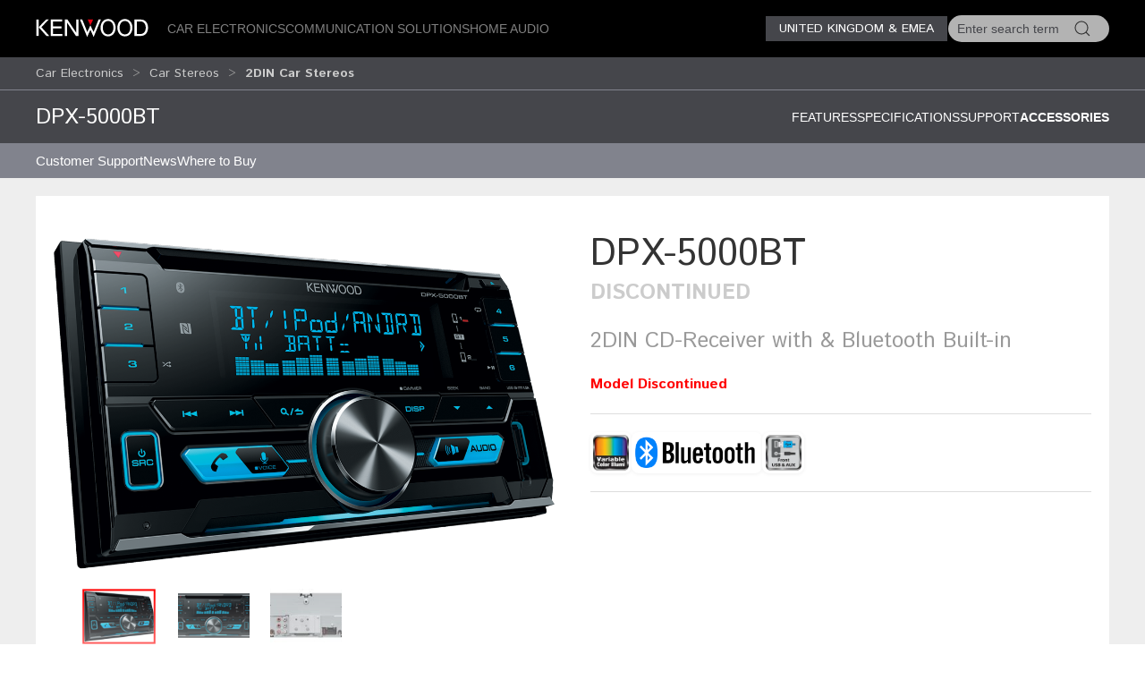

--- FILE ---
content_type: text/html; charset=utf-8
request_url: https://kenwood-electronics.co.uk/car/rec/2din/DPX-5000BT/?view=related
body_size: 9658
content:
<!doctype html>
<html lang="en">
<head>
  <meta charset="UTF-8">
  <meta name="viewport" content="width=device-width, initial-scale=1.0">
  <title>2DIN Car Stereos &bull; DPX-5000BT Accessories &bull; KENWOOD UK</title>
  <link rel="icon" href="/favicon.svg" type="image/svg+xml">
  <link href="//asset.novena.hr/ui-kit/3.23.7/css/uikit.min.css" rel="stylesheet" />
  <script src="//asset.novena.hr/ui-kit/3.23.7/js/uikit.min.js"></script>
  <script src="//asset.novena.hr/ui-kit/3.23.7/js/uikit-icons.min.js"></script>
  <link rel="stylesheet" href="/css/5/web.less">
  <script src="/js/v5/support.js"></script>
<script src="/js/v5/script.js?v=4"></script>
<link rel="stylesheet" href="/js/plugin/cookieconsent/3.1.0/cookieconsent.css">
<link rel="stylesheet" href="/css/5/_cc.css">
<script async src="https://www.googletagmanager.com/gtag/js?id=G-EK8WBP8RRX"></script>
<script>  window.dataLayer = window.dataLayer || [];  function gtag(){dataLayer.push(arguments);}  gtag('js', new Date());  gtag('config', 'G-EK8WBP8RRX');
</script>
</head>
<body class="wp-11 ">
  <script type="module" src="/js/plugin/cookieconsent/3.1.0/cookieconsent-config.js"></script>
<div id="header-top"></div>
<header class="uk-navbar-container uk-light uk-background-secondary tm-navbar">
  <div class="uk-container">
    <nav class="uk-navbar" uk-navbar>
      <div class="uk-navbar-left">
        <a class="uk-navbar-toggle uk-hidden@m" href="#mobile-nav" uk-navbar-toggle-icon="ratio: 1.5" uk-toggle></a>
      </div>
      <div class="uk-navbar-left uk-visible@m">
        <a class="uk-navbar-item uk-logo" href="/"><img src="/images/_theme/5/kenwood-logo.svg" height="28" alt="KENWOOD"></a>
        <!-- main links -->
        <ul class="uk-navbar-nav uk-margin-left">
          <li id="nav-cat-197"><a href="#">Car Electronics</a></li><li id="nav-cat-212"><a href="#">Communication Solutions</a></li><li id="nav-cat-187"><a href="#">Home Audio</a></li>
        </ul>
      </div>
      <div class="uk-navbar-center uk-hidden@m">
        <a class="uk-navbar-item uk-logo" href="/">
          <img src="/images/_theme/5/kenwood-logo.svg" height="28" alt="KENWOOD">
        </a>
      </div>
      <!-- ② RIGHT-ONLY SEARCH -->
      <div class="uk-navbar-right">
        <div class="uk-button-group uk-margin-small-left uk-visible@m">
          <button class="uk-button uk-button-primary uk-button-small tm-button-dark-gray" style="text-transform: uppercase;">
            United Kingdom & EMEA
          </button>
          <!-- ↓ shows on hover -->
          <div class="kenwood-country-dropdown" uk-dropdown="mode: click; pos: bottom-right; offset: 5">
            <ul class="uk-nav uk-dropdown-nav">
              <li>
                <a href="//kenwood.eu/">
                  <img src="https://flagcdn.com/20x15/eu.png" width="20" height="15" class="uk-margin-small-right" alt="EU flag">
                  Europe
                </a>
              </li>
              <li>
                <a href="//kenwood.nl/">
                  <img src="https://flagcdn.com/20x15/nl.png" width="20" height="15" class="uk-margin-small-right" alt="Netherlands flag">
                  Netherlands
                </a>
              </li>
              <li>
                <a href="//kenwood.be/">
                  <img src="https://flagcdn.com/20x15/be.png" width="20" height="15" class="uk-margin-small-right" alt="Belgium flag">
                  Belgium
                </a>
              </li>
              <li>
                <a href="//kenwood-electronics.co.uk/">
                  <img src="https://flagcdn.com/20x15/gb.png" width="20" height="15" class="uk-margin-small-right" alt="GB flag">
                  United&nbsp;Kingdom
                </a>
              </li>
              <li>
                <a href="//kenwood.de/">
                  <img src="https://flagcdn.com/20x15/de.png" width="20" height="15" class="uk-margin-small-right" alt="German flag">
                  Deutschland
                </a>
              </li>
              <li>
                <a href="//kenwood.it/">
                  <img src="https://flagcdn.com/20x15/it.png" width="20" height="15" class="uk-margin-small-right" alt="Italian flag">
                  Italia
                </a>
              </li>
              <li>
                <a href="//kenwood.es/">
                  <img src="https://flagcdn.com/20x15/es.png" width="20" height="15" class="uk-margin-small-right" alt="Iberica flag">
                  Iberica
                </a>
              </li>
              <li>
                <a href="//www.kenwood-electronics.fr/">
                  <img src="https://flagcdn.com/20x15/fr.png" width="20" height="15" class="uk-margin-small-right" alt="France flag">
                  France
                </a>
              </li>
              <li>
                <a href="//kenwood.pt/">
                  <img src="https://flagcdn.com/20x15/pt.png" width="20" height="15" class="uk-margin-small-right" alt="Portugal flag">
                  Portugal
                </a>
              </li>
            </ul>
          </div>
        </div>
        <form class="uk-navbar-item uk-search custom-search uk-search-default uk-visible@m">
          <span class="uk-search-icon-flip" uk-search-icon></span>
          <input class="uk-search-input uk-border-pill" type="search" id="header-search-input" placeholder="Enter search term">
        </form>
        <a class="uk-navbar-item uk-icon-link uk-hidden@m" href="#search-modal" uk-icon="icon: search; ratio: 1.5" uk-toggle></a>
      </div>
    </nav>
  </div>
</header>
    <div class="uk-navbar-dropdown uk-padding-remove uk-margin-remove mega-dropdown" uk-drop="target: #header-top; toggle: #nav-cat-197; mode: click; flip: false; animate-out: true; pos: bottom-center; offset: 64px;">
      <div class="uk-container">
        <div class="uk-flex uk-flex-between uk-flex-middle category-title uk-padding-small">
          <h3 class="uk-margin-remove"><a href="/car/">Car Electronics</a></h3>
          <button class="uk-icon uk-close-large" uk-icon="icon: close; ratio: 1.5" type="button"></button>
        </div>
            <div class="uk-child-width-1-2@s uk-child-width-1-3@m uk-child-width-1-4@l uk-grid-small" uk-grid>
            <div>
              <a href="/car/nav_mm/"><img src="https://kasc-cdn.novena.hr/files/website/categories/11/car/25-New/MM_VW_CarPlay-1960x830px_v1.webp"></a>
              <h4 class="subcategory"><a href="/car/nav_mm/">Multimedia & Sat Nav Systems</a></h4>
                  <ul class="uk-list">
                  <li><a href="/car/nav_mm/carplay-mm/">Apple Carplay & Android Auto</a></li>
                  <li><a href="/car/nav_mm/carplay/">Garmin Navigation & Apple Carplay, Android Auto</a></li>
                  <li><a href="/car/nav_mm/mm/">Multimedia Systems</a></li></ul>
            </div>
            <div>
              <a href="/car/cameras/"><img src="https://kasc-cdn.novena.hr/files/website/categories/11/car/25-New/Dash_Cams-1960x830px_v1.webp"></a>
              <h4 class="subcategory"><a href="/car/cameras/">Dash Cams | Multiview & Reversing Cameras</a></h4>
            </div>
            <div>
              <a href="/car/rec/"><img src="https://kasc-cdn.novena.hr/files/website/categories/11/car/25-New/Car_Stereos-1960x830px_v1.webp"></a>
              <h4 class="subcategory"><a href="/car/rec/">Car Stereos</a></h4>
                  <ul class="uk-list">
                  <li><a href="/car/rec/alexa/">Amazon Alexa Car Stereos</a></li>
                  <li><a href="/car/rec/bluetooth/">Bluetooth Car Stereos</a></li>
                  <li><a href="/car/rec/dab/">DAB+ Car Radios</a></li>
                  <li><a href="/car/rec/2din/" class="selected">2DIN Car Stereos</a></li>
                  <li><a href="/car/rec/marine/">Agriculture & Marine Audio</a></li></ul>
            </div>
            <div>
              <a href="/car/amp_spk/"><img src="https://kasc-cdn.novena.hr/files/website/categories/11/car/25-New/Amps-Speakers-1960x830px_v1.webp"></a>
              <h4 class="subcategory"><a href="/car/amp_spk/">Amps & Speakers</a></h4>
                  <ul class="uk-list">
                  <li><a href="/car/amp_spk/amp/">Amplifiers</a></li>
                  <li><a href="/car/amp_spk/com/">Subs & Component Speakers</a></li>
                  <li><a href="/car/amp_spk/custom/">Custom Fit Speakers</a></li>
                  <li><a href="/car/amp_spk/regular/">Regular Speakers</a></li></ul>
            </div>
            <div>
              <a href="/car/accessories/"><img src="https://kasc-cdn.novena.hr/files/website/categories/11/car/25-New/DAB-Aerial-1960x830px.webp"></a>
              <h4 class="subcategory"><a href="/car/accessories/">Accessories</a></h4>
                  <ul class="uk-list">
                  <li><a href="/car/accessories/bluetooth_ants/">Antenna | Leads | Remotes</a></li></ul>
            </div>
          </div>
      </div>
    </div><!-- /mega-dropdown -->
    <div class="uk-navbar-dropdown uk-padding-remove uk-margin-remove mega-dropdown" uk-drop="target: #header-top; toggle: #nav-cat-212; mode: click; flip: false; animate-out: true; pos: bottom-center; offset: 64px;">
      <div class="uk-container">
        <div class="uk-flex uk-flex-between uk-flex-middle category-title uk-padding-small">
          <h3 class="uk-margin-remove"><a href="http://www.kenwoodcommunications.co.uk/">Communication Solutions</a></h3>
          <button class="uk-icon uk-close-large" uk-icon="icon: close; ratio: 1.5" type="button"></button>
        </div>
            <div class="uk-child-width-1-2@s uk-child-width-1-3@m uk-child-width-1-4@l uk-grid-small" uk-grid>
            <div>
              <a href="/digital-pmr/"><img src="https://kasc-cdn.novena.hr/files/website/categories/11/comm/25-New/NEXEDGE-1960x830px_v1.webp"></a>
              <h4 class="subcategory"><a href="/digital-pmr/">Digital - NXDN & ProTalk PMR446</a></h4>
                  <ul class="uk-list">
                  <li><a href="/digital-pmr/eu-digital-radio/">EU - NXDN Portable Radio</a></li>
                  <li><a href="/digital-pmr/noneu-digital-radio/">Non-EU - NXDN Portable Radios</a></li>
                  <li><a href="/digital-pmr/eu-digital-mobiles/">EU - NXDN Mobiles</a></li>
                  <li><a href="/digital-pmr/noneu-digital-mobiles/">Non-EU - NXDN Mobiles</a></li>
                  <li><a href="/digital-pmr/eu-digital-repeaters/">EU - NXDN Base Stations, Repeaters</a></li>
                  <li><a href="/digital-pmr/noneu-digital-repeaters/">Non-EU - NXDN Base Stations, Repeaters</a></li>
                  <li><a href="/digital-pmr/eu-dmr-handhelds/">EU - DMR NXDN Portable Radios</a></li>
                  <li><a href="/digital-pmr/noneu-dmr-handhelds/">Non-EU - DMR NXDN Portable Radios</a></li>
                  <li><a href="/digital-pmr/dmr-repeaters/">DMR - NXDN Base Stations, Repeaters</a></li>
                  <li><a href="/digital-pmr/digital-atex-safety/">NXDN ATEX Portable Radios</a></li>
                  <li><a href="/digital-pmr/digital-license-free-pmr446/">ProTalk Digital PMR446</a></li></ul>
            </div>
            <div>
              <a href="/analogue-pmr/"><img src="https://kasc-cdn.novena.hr/files/website/categories/11/comm/25-New/Analogue-1960x830px_v1.webp"></a>
              <h4 class="subcategory"><a href="/analogue-pmr/">Analogue Licensed & Licensed-Free PMR446</a></h4>
                  <ul class="uk-list">
                  <li><a href="/analogue-pmr/eu/">EU - Analogue Licensed Portable Radios</a></li>
                  <li><a href="/analogue-pmr/noneu/">Non-EU - Analogue Licensed Portable Radios</a></li>
                  <li><a href="/analogue-pmr/eu/">EU & No-EU - Analogue Licensed Mobiles</a></li>
                  <li><a href="/analogue-pmr/license-free-pmr446-radio/">License-Free PMR446</a></li></ul>
            </div>
            <div>
              <a href="/amateur-radio/"><img src="https://kasc-cdn.novena.hr/files/website/categories/11/comm/25-New/Amateur-Radio-1960x830px_v1.webp"></a>
              <h4 class="subcategory"><a href="/amateur-radio/">Amateur</a></h4>
                  <ul class="uk-list">
                  <li><a href="/amateur-radio/hf-all-mode/">HF / All Mode</a></li>
                  <li><a href="/amateur-radio/handhelds/">VHF/UHF Handhelds</a></li></ul>
            </div>
            <div>
              <a href="/acc/"><img src="https://kasc-cdn.novena.hr/files/website/categories/11/comm/25-New/Accessories-1960x830px_v1.webp"></a>
              <h4 class="subcategory"><a href="/acc/">Accessories</a></h4>
                  <ul class="uk-list">
                  <li><a href="/acc/case/">Cases</a></li>
                  <li><a href="/acc/firmware/">Software</a></li>
                  <li><a href="/acc/battery/">Batteries</a></li>
                  <li><a href="/acc/mic/">Microphones</a></li>
                  <li><a href="/acc/cables/">Programming Leads</a></li>
                  <li><a href="/acc/speaker/">Speakers</a></li>
                  <li><a href="/acc/case/">Battery Cases</a></li>
                  <li><a href="/acc/hooks/">Belt Hooks</a></li>
                  <li><a href="/acc/cables/">Cables, Leads, Connectors</a></li>
                  <li><a href="/acc/headphones/">Headsets, Earpieces</a></li>
                  <li><a href="/acc/chargers/">Chargers</a></li>
                  <li><a href="/acc/antennas/">Antennas</a></li>
                  <li><a href="/acc/modules/">Modules, Units, Brackets & Kits</a></li>
                  <li><a href="/acc/filters/">Filters & Line Noise Filters</a></li>
                  <li><a href="/acc/imaging/">Imaging & Network Devices</a></li></ul>
            </div>
          </div>
      </div>
    </div><!-- /mega-dropdown -->
    <div class="uk-navbar-dropdown uk-padding-remove uk-margin-remove mega-dropdown" uk-drop="target: #header-top; toggle: #nav-cat-187; mode: click; flip: false; animate-out: true; pos: bottom-center; offset: 64px;">
      <div class="uk-container">
        <div class="uk-flex uk-flex-between uk-flex-middle category-title uk-padding-small">
          <h3 class="uk-margin-remove"><a href="/home-audio/">Home Audio</a></h3>
          <button class="uk-icon uk-close-large" uk-icon="icon: close; ratio: 1.5" type="button"></button>
        </div>
            <div class="uk-child-width-1-2@s uk-child-width-1-3@m uk-child-width-1-4@l uk-grid-small" uk-grid>
            <div>
              <a href="/home-audio/smart-dab-radio/"><img src="https://kasc-cdn.novena.hr/files/website/categories/11/car/25-New/smart-Radio-1960x830px_v1.webp"></a>
              <h4 class="subcategory"><a href="/home-audio/smart-dab-radio/">Smart DAB FM Internet Radios</a></h4>
            </div>
            <div>
              <a href="/home-audio/dab-radios/"><img src="https://kasc-cdn.novena.hr/files/website/categories/11/car/25-New/DAB-Radios-1960x830px_v2.webp"></a>
              <h4 class="subcategory"><a href="/home-audio/dab-radios/">DAB Radios</a></h4>
            </div>
            <div>
              <a href="/home-audio/portable-dab/"><img src="https://kasc-cdn.novena.hr/files/website/categories/11/car/25-New/Portable-Radios-1960x830px_v1.webp"></a>
              <h4 class="subcategory"><a href="/home-audio/portable-dab/">Portable DAB Radios</a></h4>
            </div>
            <div>
              <a href="/home-audio/portable_speakers/"><img src="https://kasc-cdn.novena.hr/files/website/categories/11/car/25-New/Portable-Speaker-1960x830px_v2.webp"></a>
              <h4 class="subcategory"><a href="/home-audio/portable_speakers/">Portable Speakers</a></h4>
            </div>
          </div>
      </div>
    </div><!-- /mega-dropdown -->
<!-- OFFCANVAS NAV -->
<div id="mobile-nav" class="tm-offcanvas-top" uk-offcanvas="esc-close: true; mode: none;c">
  <div class="uk-offcanvas-bar">
    <button class="uk-offcanvas-close" type="button" uk-close></button>
    <ul id="responsivenav" class="uk-nav uk-nav-default"><li><a class="first" href="/homepage/" target="_self">Homepage</a></li><li><a class="selected" href="/car/" target="_self">Car</a><ul class="uk-nav uk-dropdown-nav"><li><a class="first" href="/car/news/" target="_self">News</a></li><li><a  href="/car/info/" target="_self">Customer Support</a></li><li><a class="last" href="/car/dealer/" target="_self">Where to Buy</a></li></ul></li><li><a  href="/comm/" target="_self">Comm</a></li><li><a  href="/home-audio/" target="_self">Home Audio</a></li><li><a  href="/where-to-buy/" target="_self">Where to Buy</a></li><li><a  href="/about/" target="_self">About Us</a></li><li><a class="external" href="https://www.kenwood.com/?_ga=2.153942586.321626454.1532331453-1211270698.1506332517" target="_blank">Global Site</a></li><li><a class="last external" href="https://uk.jvckenwood.com/" target="_blank">JVCKENWOOD</a></li></ul>
  </div>
</div>
<!-- FULL-SCREEN SEARCH MODAL (mobile) -->
<div id="search-modal" class="uk-modal" uk-modal>
  <div class="uk-modal-dialog uk-padding-remove">
    <form class="uk-search uk-search-large uk-flex uk-flex-center uk-width-1-1 uk-padding-small">
      <input class="uk-search-input uk-text-center" type="search" autofocus placeholder="Enter search term">
    </form>
  </div>
</div>
<!-- OPTIONAL — your custom black bar class -->
<style>
  .nav-dark { background:#000; }            /* dark bar */
  /* make the mobile search / hamburger sit flush right */
  @media (max-width: 959px) {
    .uk-navbar-right > * { padding-left:8px; padding-right:8px; }
  }
</style>
<nav aria-label="breadcrumb" class="page-path" uk-sticky>
  <div class='uk-container'>
    <div class="uk-grid uk-flex-middle" uk-grid>
      <div class="uk-width-4-5 uk-flex uk-flex-middle">
        <ul class='uk-breadcrumb'><li><a href="/car/">Car Electronics</a></li><li><a href="/car/rec/">Car Stereos</a></li><li><a href="/car/rec/2din/" class="selected">2DIN Car Stereos</a></li></ul>
      </div>
      <div class="uk-width-1-5 uk-flex uk-flex-right uk-flex-middle">
        <button id="compareButton" data-cat="1046" data-btn-alert-1="Select at least 2 products for product comparison!" data-btn-alert-2="Select at most 4 products for product comparison!" data-btn-title="Compare _x_ products" data-lang="4" data-url="/compare/" class="uk-hidden uk-button uk-button-smaller uk-button-orange uk-align-right">Compare</button>
      </div>
    </div>
  </div>
</nav>
  <div uk-drop="mode: hover; toggle: .uk-breadcrumb > li:last-child > a; delay: 0; delay-hide: 400; offset: 0;" class="uk-breadcrumb-dropdown">
    <ul class='uk-list uk-list-collapse'><li><a href='/car/rec/2din/DPX-7300DAB/'>DPX-7300DAB</a></li><li><a href='/car/rec/2din/DPX-5200BT/'>DPX-5200BT</a></li><li><a href='/car/rec/2din/DPX-M3300BT/'>DPX-M3300BT</a></li></ul>
  </div>
<div class="product-top-bar separator-top uk-sticky" uk-sticky>
  <div class="uk-container">
    <div class="uk-grid">
      <div class="uk-width-1-3@s">
        <h2>DPX-5000BT</h2>
      </div>
      <div class="uk-width-2-3@s" uk-navbar>
        <div class="uk-navbar-right">
        <ul class="uk-navbar-nav">
        <li><a  href="?view=">Features </a></li>
        <li><a  href="?view=details#specifications">Specifications</a></li>
        <li><a  href="?view=support#supportlink">Support</a></li>
        <li><a  class='selected' href="?view=related#related">Accessories</a></li>
        </ul>
          </div>
      </div>
    </div>
    <h3 class='sticky-only uk-hidden'>2DIN CD-Receiver with &amp; Bluetooth Built-in</h3>
  </div>
</div>
  <nav aria-label='navigation' class='uk-navbar-container submenu'><div class='uk-container'><div uk-navbar>
<ul id="nav" class="uk-navbar-nav nav-wrap"><li><a class="first" href="/car/info/" target="_self">Customer Support</a><div class="uk-navbar-dropdown" uk-dropdown="offset: 0"><ul class="uk-nav uk-dropdown-nav"><li><a class="first external" href="https://kenwoodsupport.co.uk/support-ticket/" target="_blank">Contact Us</a></li><li><a  href="/car/info/support/" target="_self">Product Support</a></li><li><a class="last" href="/car/dealer/" target="_self">Where to Buy</a></li></ul></div></li><li><a  href="/car/news/" target="_self">News</a></li><li><a class="last" href="/car/dealer/" target="_self">Where to Buy</a></li></ul>
</div></div></nav>
  <div class='authenticated-user-menu-wrap'>
<div class="uk-container">
  </div>
</div>
<div class="uk-section uk-section-light uk-section-xsmall">
  <div class="uk-container">
    <div class="main-product-info">
    <div class="uk-grid">
      <div class="uk-width-1-2@m">
        <!-- 1) Wrap everything in a uk-lightbox container -->
        <div uk-lightbox="animation: fade">
          <!-- 2) Main image (becomes first item in the lightbox group) -->
          <figure class="uk-margin-remove">
            <a id="mainLink" href="https://kasc-cdn.novena.hr/files/image/3037/8/1020x700-5/16_DPX_5000BT_L.png">
              <img id="mainImage" class="uk-width-1-1 uk-height-auto" src="https://kasc-cdn.novena.hr/files/image/3037/8/1020x700-5/16_DPX_5000BT_L.png" alt="DPX-5000BT" />
            </a>
          </figure>
          <!-- 3) Thumbnails -->
          <div class="thumb-scroll uk-overflow-auto uk-padding-small">
            <ul class="uk-thumbnav thumb-nav">
            <li class='active'><a href="https://kasc-cdn.novena.hr/files/image/3037/8/1020x700-5/16_DPX_5000BT_L.png"><img src="https://kasc-cdn.novena.hr/files/image/3037/8/120x80-10/16_DPX_5000BT_L.png" data-large="https://kasc-cdn.novena.hr/files/image/3037/8/1020x700-5/16_DPX_5000BT_L.png" width="120" height="80" alt="DPX-5000BT" /></a></li><li><a href="https://kasc-cdn.novena.hr/files/image/3037/8/1020x700-5/16_DPX-5000BT.png"><img src="https://kasc-cdn.novena.hr/files/image/3037/8/120x80-10/16_DPX-5000BT.png" data-large="https://kasc-cdn.novena.hr/files/image/3037/8/1020x700-5/16_DPX-5000BT.png" width="120" height="80" alt="DPX-5000BT" /></a></li><li><a href="https://kasc-cdn.novena.hr/files/image/3037/8/1020x700-5/16_DPX-5000BT_E_BACK.JPG"><img src="https://kasc-cdn.novena.hr/files/image/3037/8/120x80-10/16_DPX-5000BT_E_BACK.JPG" data-large="https://kasc-cdn.novena.hr/files/image/3037/8/1020x700-5/16_DPX-5000BT_E_BACK.JPG" width="120" height="80" alt="DPX-5000BT" /></a></li>
            </ul>
          </div>
        </div>
        <script>
          // grab the rail & thumbs
          const rail = document.querySelector('.thumb-scroll');
          const thumbs = rail.querySelectorAll('.thumb-nav li a');
          // helper to set active class
          function setActive(el) {
            thumbs.forEach(a => a.parentElement.classList.remove('active'));
            el.parentElement.classList.add('active');
          }
          // swap main image + activate on hover
          thumbs.forEach(el => {
            el.addEventListener('mouseenter', e => {
              e.preventDefault();
              const large = el.getAttribute('href');
              mainImage.src = large;
              mainLink.href = large;
              setActive(el);
            });
            // also set active on click so lightbox knows which thumb is current
            el.addEventListener('click', () => setActive(el));
          });
          // enable mouse‐wheel → horizontal scroll
          rail.addEventListener('wheel', e => {
            e.preventDefault();
            rail.scrollLeft += e.deltaY;
          }, { passive: false });
        </script>
      </div>
      <div class="uk-width-1-2@m product-info">
        <h1 class="product-code">DPX-5000BT</h1>
        <span class="uk-label uk-label-gray">Discontinued</span>
        <h3 class='product-description archived'>2DIN CD-Receiver with & Bluetooth Built-in</h3>
          <!--<p class="tech-title" style="color:#336;">Product Description</p>-->
          <div class="product-view-additional" itemprop="description"><p><strong><span style="color:#FF0000;">Model Discontinued</span></strong></p>
</div>
        <ul class="product-feature-icons">
    <li><img uk-tooltip="title: Variable color illumination" href="#" data-url-tooltip="/sys/feature.aspx?id=3062&amp;lang=4" src="https://kasc-cdn.novena.hr/files/feature_icons/car/2025/Variable-colour-illumination_icon.webp" alt=""></li>
    <li><img uk-tooltip="title: Bluetooth unit built-in" href="#" data-url-tooltip="/sys/feature.aspx?id=2582&amp;lang=4" src="https://kasc-cdn.novena.hr/files/feature_icons/car/2025/Bluetooth_Transparent3.png" alt=""></li>
    <li><img uk-tooltip="title: Front USB &amp; AUX Input" href="#" data-url-tooltip="/sys/feature.aspx?id=3921&amp;lang=4" src="https://kasc-cdn.novena.hr/files/feature_icons/car/2025/Front-USB-and-AUX-input-Icon.webp" alt=""></li>
  </ul>
      </div>
    </div>
    </div>
  </div>
</div>
<div class="uk-section uk-section-light uk-padding-remove-vertical">
  <div class="uk-container">
    <div id='featureIcons' class='feature-icons uk-grid-small uk-grid-match uk-child-width-1-2@s uk-child-width-1-6@m' uk-grid><div><center class="k-tip" href="#" data-url-tooltip="/sys/feature.aspx?id=2884&lang=4">Made for iPod &amp; iPhone *</center></div><div><center class="k-tip" href="#" data-url-tooltip="/sys/feature.aspx?id=3062&lang=4">Variable color illumination</center></div><div><center class="k-tip" href="#" data-url-tooltip="/sys/feature.aspx?id=2582&lang=4">Bluetooth unit built-in</center></div><div><center class="k-tip" href="#" data-url-tooltip="/sys/feature.aspx?id=3921&lang=4">Front USB &amp; AUX Input</center></div></div>
  </div>
</div>
<span id="related" class="scroll-offset"></span>
<div class="uk-margin-medium-top">
  <ul class="uk-flex-center uk-tab-features" uk-tab>
    <li ><a href="?view="><h3 class="title-decorative">Features</h3></a></li>
    <li ><a href="?view=details#specifications"><h3 class="title-decorative">Specifications</h3></a></li>
    <li ><a href="?view=support#supportlink"><h3 class="title-decorative">Support</h3></a></li>
    <li  class='uk-active'><a href="?view=related#related"><h3 class="title-decorative">Accessories</h3></a></li>
  </ul>
</div>
<div class="uk-section uk-section-xsmall">
<div class="uk-container">
<div class="product-view-related">
</div></div></div>
<div id="infoDrop" class="k-tip-window" uk-drop="mode: manual; pos: top-center; boundary: !.uk-container; delay-hide: 200; duration: 50; offset: 10"></div>
<div class="uk-container">
  <form name="app" method="post" id="app">
<input type="hidden" name="__VS4" id="__VS4" value="H4sIAAAAAAAEAE2OS0/CQBSFYXgqi26UGBdYVqzaMi0thQBG6yNqEBMEl2ToDFA7dAgztfrrdYpg3Nx7c07u+c53VsFKoaJB17IhdKFtK7haBkBOsFCUKqiVpgEP5pSsMAbFVJamUi3Wyh7nHkWcF87iUJvHQrBI/bs0GkRhLf9KPkXhhLLlkuAJJ9shieLuzBe0WcvP6uNrAGRqaZeaS2kXmRRztMfsOsgKlVn9QZC1x+JIgJysl/21TnOZkoHmLBZG+Spd6oTjw580xyshNrxrGEmS6CGJEsaw7rO1cTlbor6pQ9vqtEzbdXTLhI7ptOxWqpmWBVu2pUETQrPddDquVJuOZZk2bFfuKZsjqo4DQbAsfWCdH1hxqL9/+P9px49T7+n2+W00usEgv//I3vVoMOghdbUli37DaKgYCaT5fr/BVyzRNlImWxL5hA8ZRrQx8BgLA6K+MBr4Xz0DDXqGTMA/4Hs2MsIBAAA=" />
<input type="hidden" name="__VIEWSTATE" id="__VIEWSTATE" value="" />
      <div class="full-width ">
        <article>
        </article>
      </div>
  </form>
</div>
<footer class="uk-section uk-section-secondary uk-padding-small">
  <div class="uk-container"><h3 data-category='197'><a href="/car/">Car Electronics</a></h3>
    <div class="uk-child-width-1-2@s uk-child-width-1-3@m uk-child-width-1-4@l uk-grid-small" uk-grid>
        <div>
        <h4 class="subcategory"><a href="/car/nav_mm/">Multimedia & Sat Nav Systems</a></h4>
        <ul class="uk-list bullet-red"><li><a href="/car/nav_mm/carplay-mm/">Apple Carplay & Android Auto</a></li><li><a href="/car/nav_mm/carplay/">Garmin Navigation & Apple Carplay, Android Auto</a></li><li><a href="/car/nav_mm/mm/">Multimedia Systems</a></li></ul>
      </div>
        <div>
        <h4 class="subcategory"><a href="/car/cameras/">Dash Cams | Multiview & Reversing Cameras</a></h4>
      </div>
        <div>
        <h4 class="subcategory"><a href="/car/rec/">Car Stereos</a></h4>
        <ul class="uk-list bullet-red"><li><a href="/car/rec/alexa/">Amazon Alexa Car Stereos</a></li><li><a href="/car/rec/bluetooth/">Bluetooth Car Stereos</a></li><li><a href="/car/rec/dab/">DAB+ Car Radios</a></li><li><a href="/car/rec/2din/" class="selected">2DIN Car Stereos</a></li></ul>
      </div>
        <div>
        <h4 class="subcategory"><a href="/car/amp_spk/">Amps & Speakers</a></h4>
        <ul class="uk-list bullet-red"><li><a href="/car/amp_spk/amp/">Amplifiers</a></li><li><a href="/car/amp_spk/com/">Subs & Component Speakers</a></li><li><a href="/car/amp_spk/custom/">Custom Fit Speakers</a></li><li><a href="/car/amp_spk/regular/">Regular Speakers</a></li></ul>
      </div>
        <div>
        <h4 class="subcategory"><a href="/car/accessories/">Accessories</a></h4>
        <ul class="uk-list bullet-red"><li><a href="/car/accessories/bluetooth_ants/">Antenna | Leads | Remotes</a></li></ul>
      </div>
      </div>
  <h3 data-category='212'><a href="http://www.kenwoodcommunications.co.uk/">Communication Solutions</a></h3>
    <div class="uk-child-width-1-2@s uk-child-width-1-3@m uk-child-width-1-4@l uk-grid-small" uk-grid>
        <div>
        <h4 class="subcategory"><a href="/digital-pmr/">Digital - NXDN & ProTalk PMR446</a></h4>
        <ul class="uk-list bullet-red"><li><a href="/digital-pmr/eu-digital-radio/">EU - NXDN Portable Radio</a></li><li><a href="/digital-pmr/noneu-digital-radio/">Non-EU - NXDN Portable Radios</a></li><li><a href="/digital-pmr/eu-digital-mobiles/">EU - NXDN Mobiles</a></li><li><a href="/digital-pmr/noneu-digital-mobiles/">Non-EU - NXDN Mobiles</a></li><li><a href="/digital-pmr/eu-digital-repeaters/">EU - NXDN Base Stations, Repeaters</a></li><li><a href="/digital-pmr/noneu-digital-repeaters/">Non-EU - NXDN Base Stations, Repeaters</a></li><li><a href="/digital-pmr/eu-dmr-handhelds/">EU - DMR NXDN Portable Radios</a></li><li><a href="/digital-pmr/noneu-dmr-handhelds/">Non-EU - DMR NXDN Portable Radios</a></li><li><a href="/digital-pmr/dmr-repeaters/">DMR - NXDN Base Stations, Repeaters</a></li><li><a href="/digital-pmr/digital-atex-safety/">NXDN ATEX Portable Radios</a></li><li><a href="/digital-pmr/digital-license-free-pmr446/">ProTalk Digital PMR446</a></li></ul>
      </div>
        <div>
        <h4 class="subcategory"><a href="/analogue-pmr/">Analogue Licensed & Licensed-Free PMR446</a></h4>
        <ul class="uk-list bullet-red"><li><a href="/analogue-pmr/eu/">EU - Analogue Licensed Portable Radios</a></li><li><a href="/analogue-pmr/noneu/">Non-EU - Analogue Licensed Portable Radios</a></li><li><a href="/analogue-pmr/eu/">EU & No-EU - Analogue Licensed Mobiles</a></li><li><a href="/analogue-pmr/license-free-pmr446-radio/">License-Free PMR446</a></li></ul>
      </div>
        <div>
        <h4 class="subcategory"><a href="/amateur-radio/">Amateur</a></h4>
        <ul class="uk-list bullet-red"><li><a href="/amateur-radio/hf-all-mode/">HF / All Mode</a></li><li><a href="/amateur-radio/handhelds/">VHF/UHF Handhelds</a></li></ul>
      </div>
        <div>
        <h4 class="subcategory"><a href="/acc/">Accessories</a></h4>
        <ul class="uk-list bullet-red"><li><a href="/acc/case/">Cases</a></li><li><a href="/acc/firmware/">Software</a></li><li><a href="/acc/battery/">Batteries</a></li><li><a href="/acc/mic/">Microphones</a></li><li><a href="/acc/cables/">Programming Leads</a></li><li><a href="/acc/speaker/">Speakers</a></li><li><a href="/acc/case/">Battery Cases</a></li><li><a href="/acc/hooks/">Belt Hooks</a></li><li><a href="/acc/cables/">Cables, Leads, Connectors</a></li><li><a href="/acc/headphones/">Headsets, Earpieces</a></li><li><a href="/acc/chargers/">Chargers</a></li><li><a href="/acc/antennas/">Antennas</a></li><li><a href="/acc/modules/">Modules, Units, Brackets & Kits</a></li><li><a href="/acc/filters/">Filters & Line Noise Filters</a></li><li><a href="/acc/imaging/">Imaging & Network Devices</a></li></ul>
      </div>
      </div>
  <h3 data-category='187'><a href="/home-audio/">Home Audio</a></h3>
    <div class="uk-child-width-1-2@s uk-child-width-1-3@m uk-child-width-1-4@l uk-grid-small" uk-grid>
        <div>
        <h4 class="subcategory"><a href="/home-audio/smart-dab-radio/">Smart DAB FM Internet Radios</a></h4>
      </div>
        <div>
        <h4 class="subcategory"><a href="/home-audio/dab-radios/">DAB Radios</a></h4>
      </div>
        <div>
        <h4 class="subcategory"><a href="/home-audio/portable-dab/">Portable DAB Radios</a></h4>
      </div>
        <div>
        <h4 class="subcategory"><a href="/home-audio/portable_speakers/">Portable Speakers</a></h4>
      </div>
      </div>
  </div>
  <div class="uk-container" style="margin-top: 40px;">
    <div class="uk-flex uk-flex-middle uk-flex-center social-icons">
          <a href="http://www.facebook.com/KenwoodUK?sk=wall" target="_blank"><img src="/images/_theme/5/icon_fb.webp"><span>Facebook</span></a>
          <a href="http://www.youtube.com/user/KenwoodElectronicsUK" target="_blank"><img src="/images/_theme/5/icon_yt.webp"><span>Youtube</span></a>
          <a href="http://instagram.com/kenwooduk" target="_blank"><img src="/images/_theme/5/icon_ig.svg"><span>Instagram</span></a>
          <a href="https://www.linkedin.com/showcase/kenwood-automotive/" target="_blank"><img src="/images/_theme/5/icon_ln.png"><span>Linkedin</span></a>
    </div>
  </div>
  <hr class="uk-margin-medium">
  <div class="uk-container">
    <div class="uk-flex-between uk-flex-top uk-grid-small bottom-links" uk-grid>
      <div class="uk-width-1-4@m uk-width-1-1@s uk-flex uk-flex-left">
        <p class="uk-text-small uk-margin-remove">
          © 2026 JVCKENWOOD Corporation
        </p>
       </div>
      <div class="uk-width-3-4@m uk-width-1-1@s uk-flex uk-flex-left">
        <ul class="uk-subnav uk-subnav-divider uk-text-small"><li><a   target="_self" href="/about/">About Us</a></li><li><a   target="_blank" href="https://www.kenwood.com/?_ga=2.153942586.321626454.1532331453-1211270698.1506332517">Global Site</a></li><li><a   target="_blank" href="https://uk.jvckenwood.com/">JVCKENWOOD</a></li><li><a href='/' data-cc='show-preferencesModal'>Cookie Policy</a></li></ul>
      </div>
    </div>
  </div>
</footer>
</body>
</html>
